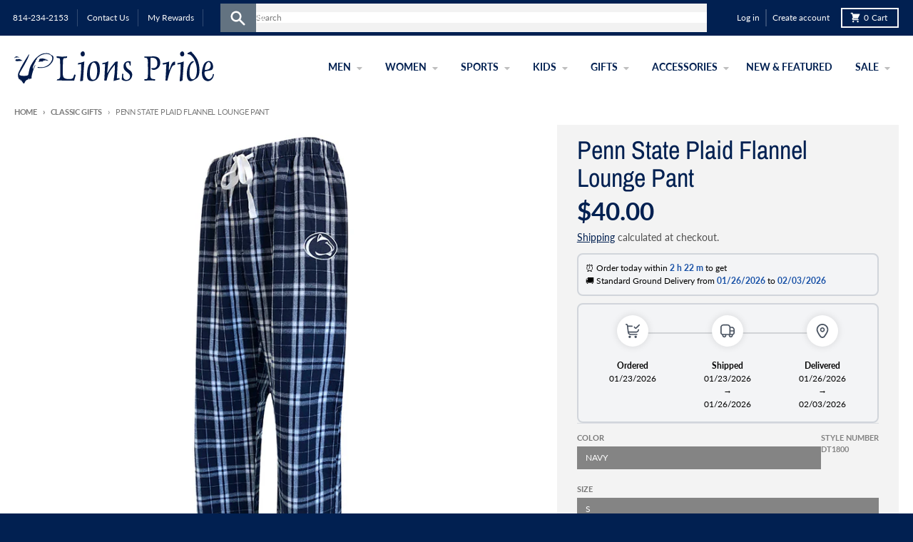

--- FILE ---
content_type: text/css
request_url: https://www.lions-pride.com/cdn/shop/t/32/assets/custom.css?v=105872908925157928131760550121
body_size: 9887
content:
html{scroll-behavior:smooth;scroll-padding-top:92px}body[data-page-type=search] .apps.py-section{padding-top:1px}body[data-page-type=search] .apps{padding-left:0}@media screen and (max-width:992px){body[data-page-type=search] .apps{padding-right:0}}body[data-page-type=search] .apps>.max-w-screen{max-width:100%}.carousel-cell{width:25%}.section-standard h4{font-size:1.75em;display:block;font-family:Archivo Narrow,sans-serif;margin:0 0 .5em;line-height:1.4;color:#012051;text-transform:none;text-align:center}.footer-section__payment-types{margin-top:0!important}.footer-section__item{padding-top:0}.footer-section__credits{margin-bottom:20px}.footer-section__copyright{font-size:14px}.thon-notice{margin-bottom:20px;padding:10px;background-color:#ffc439;text-align:center;text-transform:uppercase;font-weight:700;color:#012051}.promo-popup .popup-image img{width:80%;max-width:100%;display:block;height:auto;margin-left:40px;margin-top:10px}.popup-email .input-wrapper{display:block;width:100%;margin-top:0;margin-bottom:10px}.promo-popup-8afb3769-ff3d-4b87-8d78-610426fc0a9b .popup-email button{background-color:#012051!important;color:#fff;width:100%;margin-left:0}.product-template .flickity-prev-next-button.previous{left:0!important}.product-image--slider:not(.is-fullscreen) .flickity-prev-next-button.next{right:0!important}.product-thumb--slider .flickity-prev-next-button.next{right:-24px!important}.flickity-prev-next-button{border-radius:0;width:30px}.flickity-prev-next-button .flickity-button-icon{left:28%;top:28%}.flickity-prev-next-button.next{right:0}.flickity-prev-next-button.previous{left:0}.slideshow-section .splide__pagination>li{margin:0 4px}@media screen and (min-width:600px) and (max-width:799px){.carousel-cell{width:50%!important}}@media screen and (max-width:599px){.carousel-cell{width:100%!important}}.rte td,.rte th{padding:5px}.rte table{background:#efefef}.boost-pfs-search-suggestion-mobile-top-panel,.boost-pfs-search-suggestion-mobile-overlay{display:none!important}body .boost-pfs-search-suggestion-mobile.boost-pfs-search-suggestion-wrapper,body .boost-pfs-search-suggestion-wrapper.boost-pfs-search-suggestion-mobile{top:90px!important}.search__input{color:#000}.button--blue{text-decoration:none;padding:15px;background-color:#041f51;color:#fff;font-size:13px;width:100%;display:block;text-transform:uppercase}@media (max-width:980px){.page{padding:10px!important}.page .content-container,.popup-page .content-container{margin:0}.boost-pfs-filter-wrapper-page{padding-left:5px!important;padding-right:5px!important}.boost-pfs-filter-tree-mobile-button button:before{right:5px!important}.page .content-container.narrow.form{width:100%!important;max-width:100%!important}.page .content-container.narrow.contact{max-width:100%!important;width:100%!important}.single-product{padding:0 10px 40px}.simple-collection{padding:40px 10px}.shopify-policy__container{padding-left:10px!important;padding-right:10px!important}}.feature-row{align-items:start!important}.nav-bar li a{color:#012051!important}.nav-bar>ul>li>a:hover,.nav-bar>ul>li:hover>a,header.site-header nav.nav-bar li.dropdown-hover>a{color:#4f4f4f!important}li.mobile-menu{list-style-type:none;text-transform:uppercase;font-weight:600;background-color:#012051;padding:5px 15px;border-radius:0}li.mobile-menu a{text-decoration:none;color:#fff}.menu-drawer,.drawer-menu,.drawer-menu__link-item:focus{background-color:#fff}*:not(input,textarea){border:none}.account-details-inner thead tr{border-bottom:2px solid var(--primary-text-color-20)}.account-details-inner td{border-bottom:1px solid var(--primary-text-color-20)}.drawer-menu__list-item .drawer-menu-child,.drawer-menu-child summary.drawer-menu-child__link-item:hover,.drawer-menu-child summary.drawer-menu-child__link-item:focus,.drawer-menu-grandchild__link-item:hover,.drawer-menu-grandchild__link-item:focus,.drawer-menu-grandchild .drawer-menu__link-item:hover,.drawer-menu-grandchild .drawer-menu__link-item:focus{background-color:#fff}a.toggle-menu.menu-link span.text{display:none}a.toggle-menu.menu-link svg{filter:invert(100%) brightness(112%) contrast(99%)}ul.dropdown li a:hover{background-color:#f2f2f2!important}header.header{padding:10px 0}header.header nav.header-secondary__navigation ul.header-menu-child li a,header.header nav.header-secondary__navigation ul.header-menu-child li span{text-transform:capitalize;letter-spacing:0;font-size:14px}header.header nav.header-secondary__navigation ul.header-menu-child{padding-top:0}header.header nav.header-secondary__navigation ul.list-menu li ul,header.header nav.header-secondary__navigation ul.list-menu li ul li:first-child ul.header-menu-grandchild{padding-top:6px;border-top:4px solid #ccc}header.header nav.header-secondary__navigation ul.header-menu-child li.header-menu-child__list-item ul.header-menu-grandchild{display:none;position:absolute;left:100%;right:auto;margin:-46px 0 0;background:#fff;z-index:1001;border:0;outline:1px solid #f2f2f2;min-width:180px}header.header nav.header-secondary__navigation ul.list-menu>li:nth-last-child(-n+4) li.header-menu-child__list-item ul.header-menu-grandchild{right:100%;left:auto}header.header li.header-menu-child__list-item span,header.header li.header-menu-child__list-item a,.header-menu__link-item{color:#012051!important}.header-menu-child .header-menu__link-item:hover,.header-menu-child__link-item:hover,.header-menu-grandchild__list-item:hover{background-color:#f2f2f2}header.header nav.header-secondary__navigation ul.header-menu-child li:hover ul.header-menu-grandchild{display:block!important}.top-header-socialicons{border-left:none}@media only screen and (max-width:1700px){.top-header-socialicons{display:none}}header.header-top a#CartButton{padding:2px 12px;border:2px solid #fafafa}header.header-top .search-wrapper span.icon svg{height:25px;width:25px}header.header-top span.fallback-text{display:none}header.header-top li{margin-right:4px;padding-right:6px;border-right:1px solid #324b72}.header-top{padding-top:0;padding-bottom:0}.header-top__account a:first-child{border-right:1px solid #324b72}header.header-top li a{display:inline-block;padding:4px 6px}header.header-top .social-icons li{border-right:0px!important}header.header-top .social-icon__item{margin-left:0!important}header.header-top ul.social-icons li a svg{height:17px;width:17px;padding-top:2px}header.header-top ul.social-icons li a svg path{fill:#fff}header.header-top ul,header.header-top a,header.header-top li,header.header-top .left-wrapper,header.header-top .right-wrapper{display:inline-block;vertical-align:top}.util .wrapper{text-align:center}header.header-top .wrapper .left-wrapper,header.header-top .wrapper .right-wrapper{margin:10px 20px!important}.boost-pfs-search-suggestion-header{background:#e6e5e5!important;color:#333!important;font-weight:600!important}.boost-pfs-search-suggestion-header-view-all>a{color:#f9fafb;text-transform:uppercase}.boost-pfs-search-suggestion-header-view-all{background:#012051!important}.boost-pfs-search-suggestion-header-view-all a{color:#fff!important;text-transform:uppercase!important;font-weight:600!important;text-decoration:none}@media only screen and (max-width:920px){header.header-top .wrapper{padding:0;max-width:100%;display:flex;flex-wrap:wrap}.collection.search-results .search-wrapper form .input-wrapper{padding:0 0 0 60px!important}header.header-top{padding-bottom:5px}header.header-top .wrapper .left-wrapper,header.header-top .wrapper .right-wrapper{margin:auto!important;padding:4px 10px}@media only screen and (max-width:400px){header.header-top .wrapper .left-wrapper,header.header-top .wrapper .right-wrapper{margin:0!important}.hide-cart-word{display:none}.site-nav{margin-top:0}header.header-top .wrapper .left-wrapper{width:64%!important}header.header-top .wrapper .right-wrapper{width:36%!important}.left-wrapper{padding-left:5px!important;padding-right:0!important}.right-wrapper{padding-left:0!important;padding-top:4px!important}}.search-wrapper .input-wrapper{width:80%!important}.left-wrapper{width:60%;order:1;text-align:left}.right-wrapper{order:2;width:40%;text-align:end}}header.site-header .layout-horizontal h1.site-logo{padding:0 0 8px;margin:0}header.site-header .layout-horizontal div.site-logo{padding:0 0 8px;margin:0}@media (max-width:980px){body.template-index .simple-collection{padding:20px 10px}.recent-posts-collection{padding:0 10px 10px;background-color:#fff}footer.site-footer{padding:10px}header.site-header{padding:10px 10px 0 0}.site-logo .card__image{width:80%;height:auto}li.mobile-menu{margin-top:-20px}}.slide__item-content h2{font-size:60px;padding-bottom:20px}.slide__item-content.justify-center .inner-wrapper .content-contain{max-width:60%}.first-last{display:flex;gap:5px}.footer-newsletter__email .email-subscription__row{flex-flow:column}.footer-newsletter__email .input-wrapper{display:block}.footer-newsletter__email button[type=submit]{width:100%;margin:0;padding:10px;background-color:#fff;border:2px solid #fff;color:#012051;font-size:.6875em;text-transform:uppercase;font-family:Lato,sans-serif;border:0;display:inline-block;height:44px;word-break:normal;-webkit-hyphens:none;-moz-hyphens:none;hyphens:none}.footer-newsletter__email input{border:2px solid #fff;padding:8px;font-size:.6875em!important;color:#fff;background-color:#fff0;height:44px;width:100%}.footer-newsletter__email input::placeholder{color:#ccd2dc}.footer-newsletter__email .input-wrapper{width:100%}.footer-newsletter__email .input-row{margin-bottom:6px;margin-left:0!important}#closeMobileMenu{cursor:pointer}.shopify-policy__container{max-width:800px!important}.shop-thelook-btn{text-align:center;margin:30px 0}.shop-thelook-btn a{text-decoration:none;padding:20px;background-color:#041f51;color:#fff;font-size:13px}.gallery p{width:60%;text-align:center;margin:20px auto}.instagram-grid a figure{overflow:hidden}.instagram-grid a figure img{transition:ease all .5s}.instagram-grid a:hover figure img{-webkit-transform:scale(1.05);-moz-transform:scale(1.05);-ms-transform:scale(1.05);-o-transform:scale(1.05);transform:scale(1.05)}@media (min-width:800px){.instagram-grid{display:grid;grid-template-columns:repeat(5,1fr);grid-template-areas:"small1 small2 small3 big big" "big2 big2 small4 big big" "big2 big2 small5 small6 small7"}.instagram-grid .grid__item{margin-bottom:10px;padding-right:10px}.instagram-grid .item-1{grid-area:small1}.instagram-grid .item-2{grid-area:small2}.instagram-grid .item-3{grid-area:small3}.instagram-grid .item-4{grid-area:big}.instagram-grid .item-5{grid-area:big2}.instagram-grid .item-6{grid-area:small4}.instagram-grid .item-7{grid-area:small5}.instagram-grid .item-8{grid-area:small6}.instagram-grid .item-9{grid-area:small7}}@media (max-width:800px){.instagram-grid{display:flex;flex-wrap:wrap;justify-content:space-between}.instagram-grid .grid__item{margin-bottom:2px;padding:0;width:33%!important}.gallery p{width:90%;text-align:center;margin:20px auto}}html.panel-open #page,body.panel-open #page{transform:translate(299px)}#menu.panel{left:-300px;width:300px;font-size:.75em;text-transform:uppercase;letter-spacing:1px;line-height:1.9;border:0}#menu.panel:focus{outline-color:transparent!important}#menu.panel a{text-decoration:none}ul.site-nav.nav-costumer a{color:#f2f2f2!important}@media (max-width:1360px){#menu .text-links a{color:#f2f2f2!important;border-bottom:1px solid #012051;background-color:#f2f2f2}ul.site-nav.nav-costumer{background-color:#012051!important}#menu.panel .account{padding:0;background-color:#012051}#menu.panel .account li{border-bottom:1px solid #324b72}#menu.panel .account a{color:#f2f2f2!important;background-color:#012051}#menu.panel .nav-costumer a:hover,#menu.panel .account a:hover{background-color:#324b72!important}}#cross:before,#cross:after{background:#012051!important}.product__details h1{font-size:1.5em;line-height:1.1}.product__details .selection-wrapper.price>span{font-size:2.2em;line-height:1.2}.product__details .selection-wrapper.price p span.money{font-size:1.3em;padding-left:10px;font-weight:600}.product__details{background:#f3f3f3}header.content-util ul.social-icons{display:none}.free-shipping-label{background-color:#012051;color:#fff;text-align:center;text-transform:uppercase;font-size:11px;letter-spacing:1px;padding:5px;width:100%;margin-top:10px;display:flex;justify-content:center;align-items:center}.free-shipping-label svg{margin-bottom:8px;margin-right:5px}.free-shipping-label svg path{fill:#fff!important}.free-shipping-label span.icon svg{width:16px;padding-top:5px}.prose :where(ul>li):not(:where([class~=not-prose] *))::marker{color:#4f4f4f}.card__image-container:focus{outline:none!important;box-shadow:none!important}.custom-field__style-number-sku{float:right}.pplr_select,.pplr-p-right,.pplr_text,.pplr-selecter-selected,.sourceSmallerFont,.sourceBiggerFont{border:1px solid #dddddd!important;background:#fff0}.p_c_c .pplr-character-count{top:0!important}.cart-item__details dl{flex-flow:column}.product-option:after{content:unset!important}.cart-item__details dl .product-option:first-child{font-size:16px;text-transform:none;color:#4f4f4f}.cart-item__details dl .product-option:not(:first-child){display:flex;flex-flow:row;color:#4f4f4f;font-size:16px;text-transform:initial!important}.pplr_slide{text-decoration:underline;color:#012051}@media screen and (max-width:767px){.product-form__buttons{display:block}product-recommendations .product-recommendations__title{text-align:center}}.single-option-radio[name=Size]{display:flex;flex-wrap:wrap}.order-0{order:0}.order-1{order:1}.order-2{order:2}.order-3{order:3}.order-4{order:4}.order-5{order:5}.order-6{order:6}.order-7{order:7}.order-8{order:8}.order-9{order:9}.order-10{order:10}.order-11{order:11}.order-12{order:12}.order-13{order:13}.order-14{order:14}.order-15{order:15}.order-16{order:16}.order-17{order:17}.order-18{order:18}.order-19{order:19}.order-20{order:20}.order-21{order:21}.order-22{order:22}.order-23{order:23}.order-24{order:24}.order-25{order:25}.order-26{order:26}.order-27{order:27}.order-28{order:28}.order-29{order:29}.order-30{order:30}.order-31{order:31}.order-32{order:32}.order-33{order:33}.order-34{order:34}.order-35{order:35}.order-36{order:36}.order-37{order:37}.shopify-payment-button .shopify-payment-button__button--unbranded,.header-top__left .header-top__buttons .header-top__search{display:none}.section__header{position:sticky!important}.mobile-nav-el .drawer-menu__details-child .drawer-menu__summary-container a{padding:0}.mobile-nav-el .drawer-menu__details-child .drawer-menu__summary-container svg{float:right}.list-menu disclosure-menu details.header-menu__details div.header-menu__summary-container{display:flex;align-items:center}.menu-drawer__navigation>ul>li>disclosure-menu>details>summary,.drawer-menu-child__link-item{padding:0}.menu-drawer__navigation>ul>li>disclosure-menu>details>summary>.drawer-menu__summary-container{padding-right:12px}.menu-drawer__navigation>ul>li>disclosure-menu>details>summary>.drawer-menu__summary-container,.drawer-menu-child__link-item>.drawer-menu__summary-container{display:flex;align-items:center;width:100%}.nav-costumer li,.menu-drawer__account,.menu-drawer{background-color:#012051!important}.nav-costumer li a,.nav-costumer li a span,.menu-drawer__account a{color:#f2f2f2!important;font-size:12px}.menu-drawer__navigation{background-color:#fafafa!important}.menu-drawer__account{padding-top:0;padding-bottom:0}.menu-drawer__account a{padding-top:.5rem;padding-bottom:.5rem;padding-left:.75rem}#MenuDrawer .nav-costumer li a:hover,#MenuDrawer .menu-drawer__account a:hover{background-color:#324b72!important}menu-drawer[open] .menu-drawer>div:last-of-type{padding-bottom:0!important}#MenuDrawer .menu-drawer__account{display:flex;flex-flow:column;padding-left:0;padding-right:0}.header-top__right{display:flex}@media screen and (min-width:768px) and (max-width:1023px){.footer-section__item--contact{width:50%}}@media screen and (min-width: 1200px){.drawer-menu-child summary.drawer-menu-child__link-item{padding-top:.5rem;padding-bottom:.5rem}.nav-costumer li a,.nav-costumer li a span,.menu-drawer__account a{text-transform:uppercase}.drawer-menu.list-menu>li:not(:first-child),.nav-costumer li,.menu-drawer__account a{border-top:1px solid #DEDEDE}.search-container.center-wrapper{width:55%;vertical-align:top}.search-wrapper{padding:0!important;background:#f2f2f2!important;border-radius:0!important}.search-wrapper span.input-group-btn button{height:40px!important;background-color:#637381!important;display:none}header.header-top .search-wrapper span.input-group-btn,.search-wrapper form{height:40px!important}.search-wrapper span.icon-fallback-text{height:40px!important;width:50px!important;text-align:center!important;line-height:40px!important;background-color:#637381!important;border-radius:0!important;display:flex;align-items:center;justify-content:center}.header-top .search-bar__input{border:none}.search-wrapper span.icon svg path{fill:#fff}.header-top a.header-top__cart-button{padding:4px 10px;border:2px solid #fafafa}.header-primary__logo{width:280px;height:auto}.section__header{top:50px}.mobile-nav-el,.logo-list__desktop,.header-top__account--mobile{display:none}.header-menu-child__link-item{display:block!important}.header-menu-child__link-item svg{float:right;transform:rotate(270deg)}.list-menu disclosure-menu details.header-menu__details div.header-menu__summary-container{display:flex;align-items:center}.header-menu__details>summary>.header-menu__summary-container>.header-menu__link-item{padding-left:.5rem;padding-right:.5rem}.header-top{padding-top:5px;padding-bottom:5px}}.checkout-buttons .to-free-shipping{font-size:.875em;padding:14px 48px;font-weight:600;line-height:1.6;display:inline-block;margin-bottom:5px}@media screen and (max-width:768px){.cart-column{flex-flow:column}}@media screen and (min-width:768px) and (max-width:1200px){.cart-items__product .cart-item__quantity{min-width:160px}}.cart-items__form>div{width:100%;background:#f3f3f3;margin-bottom:30px}.cart-items__empty-text .button{padding:8px 20px;margin-top:20px}.cart-items__empty-text .button:hover{background-color:var(--section-background-color);color:#fff!important}.cart-items__products>div{padding-top:20px;padding-bottom:20px;border-top:1px solid #e2e2e2;border-color:#e2e2e2!important}.cart-items__heading{font-size:.75em;color:#a1a1a1;font-weight:600;margin-bottom:10px;padding:15px 20px 5px;display:flex}.cart-items__products{padding:0 20px}a.cart-remove{display:block;font-size:.75em;margin-top:10px;text-decoration:none;color:#b1b1b1}button.quantity__button,input.quantity__input{-webkit-box-sizing:border-box;-moz-box-sizing:border-box;box-sizing:border-box;height:30px;border:2px solid #b8b8b8;font-family:Lato,sans-serif;font-size:.75em;text-transform:uppercase;background:#fff0;box-shadow:none!important}button.quantity__button:hover,input.quantity__input:hover{border-color:#b8b8b8}.cart-divider{padding-left:5px;padding-right:5px}@media screen and (max-width:767px){.cart-button__label{display:none}.header-top__left{width:auto!important}}.boost-pfs-filter-product-item-sale-price span,.sale-price{color:#d10303!important}.red-notice{border:none;background-color:#d10303;color:#fff;text-transform:uppercase;cursor:default!important;font-size:12px}.cart-block__buttons .to-free-shipping{font-size:.875em;padding:14px 41px;font-weight:600;line-height:1.6;display:inline-block;margin-top:8px}.cart-block__buttons .cart__checkout-button{margin-top:8px}.cart__checkout-buttons{display:flex;flex-wrap:wrap}.cart-block__subtotal .subtotal{display:flex;justify-content:flex-end;align-items:center;gap:5px}.cart-block__subtotal .subtotal .tax-note{font-size:16px}.cart-block__subtotal .subtotal p,.cart-block__subtotal .subtotal h3{font-size:1.125em;font-weight:600;font-family:Lato,sans-serif}.cart-footer textarea{width:100%;margin:12px 0 0;padding:6px;border:0;outline:2px solid #b8b8b8;outline-offset:-2px;font-family:Lato,sans-serif;font-size:.75em;min-height:120px;background-color:#f3f3f3}header-top-section .red-notice{position:absolute;margin:-4px 20px 10px!important;right:0}header-top-section .red-notice:before{position:absolute;right:45px;top:-8px;content:"";width:0;height:0;border-left:8px solid #fff0;border-right:8px solid #fff0;border-bottom:8px solid #d10303}.cart-preview{padding-top:30px;padding-bottom:30px}.header-notice{text-align:center;padding:5px 10px;z-index:300}.header-notice.red-notice a{font-weight:700}@media (max-width:980px){header-top-section .header-notice.red-notice{display:none!important}}@media screen and (max-width:767px){.cart-block__subtotal .subtotal{justify-content:center}}@media screen and (max-width:1149px){.cart-hide{display:none!important}}@media screen and (min-width:1150px){.price-hide{display:none!important}}.boost-pfs-filter-right-col header{margin-top:10px}.aside-container .link-list{display:none}.boost-pfs-filter-toolbar-right fieldset{border:0;margin:0 15px;padding:0}.boost-pfs-filter-toolbar-right{display:flex}.boost-pfs-filter-number-products fieldset label,.sort-by-inner>span{margin-right:0;font-size:.6875em;font-weight:600;font-family:IBM Plex Sans,sans-serif;text-transform:none}.boost-pfs-filter-number-products fieldset select{font-family:IBM Plex Sans,sans-serif;font-size:.75em!important;text-transform:uppercase;height:30px!important;padding:0 28px 0 10px}@media (max-width:767px){.boost-pfs-filter-toolbar-right{margin:auto;display:inline-flex!important}.boost-pfs-filter-number-products fieldset label{display:none}.boost-pfs-filter-toolbar-right fieldset{margin:-1px 0 0 10px}.boost-pfs-filter-number-products fieldset select{height:32px!important}.boost-pfs-filter-top-sorting .boost-pfs-filter-top-sorting-wrapper{font-size:.75em!important}}span.boost-pfs-filter-product-item-sale-price,span.boost-pfs-filter-product-item-regular-price{font-size:22px;font-weight:600;color:#012051}.boost-pfs-filter-product-item-label .boost-pfs-filter-label.sale{padding-bottom:3px}.boost-pfs-filter-option-value,.refine-by-type{text-transform:capitalize}.boost-pfs-filter-option-size .boost-pfs-filter-option-value:not(.capitalize){text-transform:uppercase}.fit-guide{text-align:center;max-width:600px;margin:auto}.insta-feed-prod{display:flex;margin-top:10px;justify-content:center}.insta-feed-prod-photo{width:33%;margin:8px}.insta-feed-prod-photo img{object-fit:cover;height:auto;width:100%}@media (max-width:768px){.insta-feed-prod{display:block;margin-top:10px}.insta-feed-prod-photo{width:100%;margin:4px 0}}.insta-feed-prod-title{text-align:center;margin-top:50px}.social-share__link{padding:0;background-color:transparent!important}.social-share__link svg{width:2rem}.social-share__link svg path{fill:#012051}.social-share__item--twitter{background-color:#012051!important;border-radius:100%}.social-share__item--twitter svg path{fill:#fff}.social-share{gap:10px}.boost-pfs-filter-number-products fieldset select:focus{border-style:inset!important;outline-color:#012051!important}.selection-wrapper .sku{font-size:.6875em;color:#838383;text-transform:uppercase;font-weight:600;margin-bottom:4px;font-family:Lato,sans-serif;float:right;margin-right:80px;margin-top:5px}.blog-featured__item{background-color:#f3f3f3;text-align:center;padding-bottom:20px}.article-grid__meta,.article-grid__excerpt{padding-left:20px;padding-right:20px}.article-grid__meta{padding-top:20px;display:flex;flex-wrap:wrap}.article-grid__title{order:2;width:100%;margin-top:20px}.article-grid__date{order:1;width:100%;font-size:16px}.article-grid__date span{font-weight:700}.article-grid__date time{font-size:14px}.button.article-grid__read-more{text-align:center;font-size:16px;color:#4f4f4f;text-decoration:none;text-transform:uppercase;border:none}.article-grid__title a{line-height:1.1;font-size:28px!important}.article-grid__excerpt p{font-weight:700}.blog-featured__more a{color:#012051;border-color:#012051;font-size:11px;padding-left:1rem;padding-right:1rem}.featured-products-sidebar figcaption{text-align:center}.archive-blog-container,.article-blog-container,.article-above-title{display:flex;flex-flow:row}.article-above-title{justify-content:space-between}.article-above-title,.article-block__content{padding-top:20px!important;padding-bottom:20px!important}.article-block__content p{margin-bottom:1.25em;line-height:1.75}.article-block__author,.article-block__date{font-size:16px;font-weight:400}.article-block__author span{color:#4f4f4f;font-weight:700}.article-block__share{display:flex;align-items:center;gap:20px}.aside-container{height:auto;transition:ease all .5s}.aside-container aside{background:#f3f3f3;padding:0 20px 5px}.main-blog__item{background-color:#f3f3f3;text-align:center}.main-blog__item>div:not(.article-grid__image,img){padding-left:20px;padding-right:20px}.archive-blog-container .nav-container .icon-wrapper,.article-blog-container .nav-container .icon-wrapper,.search-blog-sidebar .icon-wrapper{float:right;top:35px;position:relative;right:3px;padding:6px}.archive-blog-container .nav-container .icon-wrapper svg.icon,.article-blog-container .nav-container .icon-wrapper svg.icon{width:20px;height:20px}.archive-blog-container .nav-container nav h5,.article-blog-container .nav-container nav h5{margin-bottom:6px;padding-bottom:6px;font-size:1.25em;text-transform:none;color:#012051;font-weight:400;border-top:1px solid #dadde2;padding-top:10px}.archive-blog-container aside nav,.article-blog-container aside nav{margin:14px 0}.archive-blog-container .search-bar,.article-blog-container .search-bar{margin-top:0}.archive-blog-container .search-bar input,.article-blog-container .search-bar input{border:none}.archive-blog-container .main-blog,.article-blog-container .main-article{border-top:1px solid #ededed}.archive-blog-container .nav-container .box.product,.article-blog-container .nav-container .box.product{margin-bottom:30px;background-color:#fff;padding:10px}.archive-blog-container .nav-container .box.product .product_card__image-wrapper,.article-blog-container .nav-container figcaption,.article-blog-container .product_card__image-wrapper{text-align:center}.archive-blog-container .nav-container .box.product .product_card__image-wrapper img,.article-blog-container .nav-container .box.product .product_card__image-wrapper img{display:inline}.archive-blog-container .nav-container figcaption .price,.article-blog-container .nav-container figcaption .price{color:#4f4f4f;font-weight:600;font-family:Lato,sans-serif;font-size:.875em}button.btn-blog{background-color:#fff0;background-image:url(/cdn/shop/t/32/assets/ico-select.svg?v=2904384\2026);background-position:right 5px center;background-repeat:no-repeat;padding:0 20px 0 10px;color:#4f4f4f;text-transform:uppercase;font-weight:600;font-family:Lato,sans-serif;font-size:.6875em;text-decoration:none}.mobile-aside-container{text-align:center;margin-bottom:30px}.aside-container .recent-posts li{padding-bottom:5px}@media screen and (min-width:951px){.archive-blog-container .main-blog,.article-blog-container .main-article{width:75%}.archive-blog-container .aside-container,.article-blog-container .aside-container{width:25%;padding-left:30px}.archive-blog-container .main-blog,.article-blog-container .main-article{padding-top:30px!important}.mobile-aside-container{display:none}}@media screen and (min-width:768px) and (max-width:950px){.archive-blog-container .main-blog,.article-blog-container .main-article{width:67%}.archive-blog-container .aside-container,.article-blog-container .aside-container{width:33%;padding-left:30px}.archive-blog-container .main-blog,.article-blog-container .main-article{padding-top:30px!important}.mobile-aside-container{display:none}}@media screen and (max-width:767px){.archive-blog-container,.article-blog-container{flex-flow:column}.archive-blog-container .main-blog,.article-blog-container .main-article{order:2}.archive-blog-container .aside-container,.article-blog-container .aside-container{order:1;display:none}.breadcrumbs{display:none}.archive-blog-container .aside-container.show,.article-blog-container .aside-container.show{display:block;margin-bottom:30px}}.pagination{margin:40px auto 0;text-align:center;width:100%}.pagination li a,.pagination li span,.article__buttons a{display:block;padding:6px 10px;text-decoration:none;text-transform:uppercase;font-weight:600;font-size:12px;color:#727272}.pagination li span.pagination__item--current{background:#fff;color:#012051}.pagination:after{clear:both;content:"";display:table}.article__buttons a:hover,.article__buttons a:focus{background:#012051;color:#fff}.article__buttons a{border-color:#dbdbdb}.article__buttons a:last-child{margin-left:0!important;border-left:0 solid #ffffff!important}.dropdown li{text-transform:capitalize!important}.boost-pfs-filter-product-item-label .boost-pfs-filter-label.soldout,.boost-pfs-filter-product-item-image-link .soldout{background-color:#4c4c4c!important;color:#fff!important;padding-bottom:3px;border-color:#fff0}#shopify-section-collection-template-boost-pfs-filter .boost-pfs-filter-wrapper-page,#shopify-section-search-template-boost-pfs-filter .boost-pfs-filter-wrapper-page{max-width:100%!important}.customer-links{text-transform:capitalize}.product-header{border-bottom:none!important}.boost-pfs-filter-filter-dropdown{padding-top:5px!important;padding-bottom:5px!important}.boost-pfs-filter-custom-sorting .boost-pfs-filter-filter-dropdown li{padding:2px 20px!important}body.template-index .featured-collection{padding-bottom:0!important}.featured-collection-section-slider .product_card__image{height:90%!important}.featured-collection-slider-section .collection__grid-item{text-align:center}@media screen and (min-width: 1370px){.featured-collection-slider-section .splide__arrow--prev{left:-25px}.featured-collection-slider-section .splide__arrow--next{right:-25px}.featured-collection-slider-section .splide__arrow{background-color:transparent}}.boost-pfs-search-btn-clear-suggestion,.boost-pfs-search-btn-close-suggestion{color:#fff!important}.product-breadcrumbs{border-bottom:1px solid #e5e8ed}.product-breadcrumbs,.top-breadcrumbs{width:auto;padding-top:10px;margin:0 15px}.template-product .product-header{margin-bottom:0!important}.template-product .content-util,.template-page .content-util,.template-article .content-util,.template-blog .content-util{margin-top:20px}.checkout-notes textarea{width:100%;border:1px solid #d9d9d9;margin-top:5px;margin-bottom:20px;resize:none;height:50px}header.content-util nav.breadcrumb a,header.content-util nav.breadcrumb span{text-decoration:none;color:#4f4f4f;font-size:.6875em;text-transform:uppercase;font-weight:600;font-family:Lato,sans-serif}@media screen and (min-width:1200px){.boost-pfs-search-result-toolbar h1{margin-bottom:0!important}.boost-pfs-search-panel-items-2{display:block!important;padding-top:0!important;padding-bottom:10px!important}.search-header{display:flex;justify-content:space-between}.boost-pfs-search-result-toolbar .boost-pfs-search-result-item:first-child{width:unset!important}.search-results-metadata li{float:right;max-width:unset!important;margin-left:0!important;margin-right:30px!important}.search-header{display:none}.boost-pfs-search-result-toolbar>div{display:flex}.boost-pfs-search-result-wrap{margin-top:-10px!important}}@media screen and (min-width:768px) and (max-width:1199px){ul.boost-pfs-search-result-panel-controls>li{width:unset!important}.boost-pfs-search-result-toolbar>div{display:flex}.boost-pfs-search-result-item{align-self:center}.boost-pfs-search-result-wrap{margin-top:0!important}}@media screen and (max-width:1199px){.title-search{display:none}.boost-pfs-search-result-toolbar>div{width:100%}}.boost-pfs-filter-default-toolbar-inner{min-height:auto}.boost-pfs-filter-top-sorting .boost-pfs-filter-top-sorting-wrapper{display:inline-block;border:0;outline:2px solid #b8b8b8;outline-offset:1px;font-family:IBM Plex Sans,sans-serif;font-size:.75em;text-transform:uppercase;height:26px;padding:0 28px 0 10px}.boost-pfs-filter-top-sorting .boost-pfs-filter-top-sorting-wrapper a{color:#012051;text-decoration:underline}.boost-pfs-filter-default-toolbar{border-bottom:none;margin-bottom:0}.sort-by-inner{display:flex;flex-flow:row;align-items:center;gap:10px;justify-content:end}.collection-header-inner{display:flex;flex-flow:row;justify-content:space-between;align-items:center;border-bottom:1px solid #ededed;padding-bottom:20px}.content-util .products-breadcrumbs{width:35%}.boost-lcs-filters{width:65%}.boost-pfs-filter-number-products fieldset,.boost-lcs-filters{display:flex;flex-flow:row;align-items:center}.boost-pfs-filter-number-products fieldset select{width:58px}.boost-pfs-container-default-box{max-width:100%}.boost-pfs-addtocart-wrapper,.boost-pfs-quickview-btn,.boost-pfs-filter-product-item-vendor{display:none!important}.boost-pfs-filter-product-item-label .sale{background-color:#012051!important}.boost-pfs-filter-left-col{margin-top:6px;padding:14px 20px;background:#f3f3f3}.boost-pfs-filter-product-bottom-inner{text-align:center}.boost-pfs-section-header .boost-pfs-filter-collection-description.rte h1{width:100%;margin-bottom:15px;font-size:1.75em}.boost-pfs-section-header .boost-pfs-filter-collection-description.rte p{margin-bottom:25px}.boost-pfs-filter-top-sorting-mobile{width:auto!important}.boost-pfs-filter-toolbar-item label{margin-right:8px;font-size:11px!important;color:#4f4f4f;font-weight:600;font-family:IBM Plex Sans,sans-serif;text-transform:none;letter-spacing:0}.boost-pfs-filter-number-products{padding-left:10px}.boost-pfs-filter-number-products fieldset select{border:2px solid #b8b8b8!important;font-family:IBM Plex Sans,sans-serif;font-size:.75em!important;text-transform:uppercase;height:32px!important;padding:0 28px 0 10px}.boost-pfs-search-result-header-custom{font-size:36px}.search-results-header{display:flex;flex-flow:row;justify-content:space-between;padding-left:15px;padding-right:15px}.search-results-blog-header{text-align:center;margin-bottom:15px}#btn-blogsearch{cursor:pointer}ul.boost-pfs-search-result-panel-controls.boost-pfs-search-panel-items-2>li{max-width:100%;margin-right:0!important;margin-left:30px}.boost-pfs-search-suggestion-header-view-all{margin:0!important}[class*=boost-pfs-search-suggestion-column-2-]:not(.boost-pfs-search-suggestion-mobile) .boost-pfs-search-suggestion-header-view-all a:hover{background-color:#012051!important}.description.rte h1{width:100%;margin-bottom:15px}.boost-pfs-filter-collection-header{margin-bottom:15px!important}section.search-results{padding-bottom:0!important}.boost-pfs-search-result-toolbar{margin-bottom:10px!important;border-bottom:none!important;border-top:none!important}.boost-pfs-filter-wrapper .collection-header{margin-bottom:5px!important;margin-top:0}.boost-pfs-filter-wrapper .collection-header .container{margin-bottom:0!important}.main-content--breadcrumb-desktop{margin-top:0!important}.boost-pfs-filter-product-item{margin-bottom:0!important;border-top:0;border-bottom:0}ul.boost-pfs-search-result-panel-controls>li:not(.boost-active):hover button{color:#012051!important}.boost-pfs-filter-collection-description.rte a{text-decoration:underline}.boost-pfs-search-suggestion-popover{display:none}@media screen and (min-width:1200px){.boost-pfs-footer-filter .boost-pfs-filter-toolbar-item{width:auto!important}.boost-pfs-footer-filter .boost-pfs-filter-default-toolbar{display:flex;align-items:center;justify-content:end}.boost-pfs-filter-default-toolbar-inner{display:block!important}.boost-pfs-filter-default-toolbar .boost-pfs-filter-toolbar-item{width:auto!important}.boost-pfs-footer-filter{border-top:1px solid #ededed}}@media screen and (min-width:768px) and (max-width:1199px){.collection-header-inner{flex-flow:column;align-items:baseline}.sort-by-inner{justify-content:start}.boost-lcs-filters{width:100%;margin-top:10px}.boost-pfs-container-default-box{padding-left:0!important;width:100%}.search-results-header{flex-flow:column;align-items:center}.boost-pfs-search-result-panel-controls{display:flex;justify-content:center}.boost-pfs-footer-filter{border-top:1px solid #ededed}}@media screen and (max-width:767px){.boost-pfs-search-result-header-custom{font-size:24px;text-align:center;margin-bottom:30px}ul.boost-pfs-search-result-panel-controls>li button{margin:0 auto}.boost-pfs-filter-toolbar-desktop,.boost-lcs-filters,.boost-pfs-filter-right-col .boost-pfs-filter-in-collection-search-hide{display:none}.boost-pfs-filter-top-sorting-mobile label{display:none!important}.boost-pfs-filter-top-sorting-mobile .boost-pfs-filter-top-sorting-wrapper>span:after{right:-20px!important}.boost-pfs-filter-toolbar-top-mobile-inner.boost-pfs-filter-toolbar-show-sort-by-mobile .boost-pfs-filter-tree-mobile-button{width:auto}.boost-pfs-filter-toolbar-top-mobile-inner{display:flex;justify-content:space-between;align-items:center;padding-left:8px}.boost-pfs-filter-tree-mobile-button{padding-right:32px}.boost-pfs-filter-top-sorting-mobile+.boost-pfs-filter-tree-mobile-button{border-left:none}.boost-pfs-filter-toolbar-top-mobile-inner:after{content:none}.boost-pfs-filter-top-sorting .boost-pfs-filter-top-sorting-wrapper{margin-top:10px}.boost-pfs-filter-option-content{display:block!important}.boost-pfs-filter-tree-mobile-style2.boost-pfs-filter-tree-v .boost-pfs-filter-options-wrapper{width:100%;right:0}.boost-pfs-filter-mobile-toolbar-items{background:#fafafa!important}.search-results-header{flex-flow:column;align-items:center}.boost-pfs-search-result-panel-controls{display:flex;justify-content:center}.boost-pfs-filter-bottom-pagination-default{padding-top:0}.collection.search-results h1,.collection.search-results .h1{font-size:1.5rem!important}.products-breadcrumbs{display:none!important}.boost-pfs-filter-tree-mobile-button button:before{left:95px;right:unset!important}.boost-pfs-filter-wrapper .collection-header{padding-top:5px!important;float:right}header.collection-header>.container{border-bottom:none!important}.boost-pfs-filter-top-sorting .boost-pfs-filter-top-sorting-wrapper{outline:0 solid #b8b8b8!important}.boost-pfs-filter-filter-dropdown{text-align:right!important;width:160px!important}.boost-pfs-filter-filter-dropdown li a{text-decoration:none;text-transform:uppercase;font-size:.7em}.boost-pfs-filter-filter-dropdown li{padding:3px 10px!important;list-style:none}.boost-pfs-filter-toolbar-top-mobile{border-top:none!important;border-bottom:none!important}}@media screen and (max-width:767px){.boost-pfs-filter-tree-mobile-sticky.boost-pfs-filter-tree-mobile-style2.boost-pfs-filter-tree-v.boost-pfs-filter-tree-mobile-open .boost-pfs-filter-mobile-toolbar-top{display:block}.boost-pfs-filter-mobile-toolbar-top{display:none}body .boost-pfs-filter-tree-mobile-style2 .boost-pfs-filter-mobile-toolbar .boost-pfs-filter-close span{margin-left:auto;margin-right:-40px}.boost-pfs-filter-mobile-toolbar-top{left:-105px!important;width:105px!important}.boost-pfs-filter-mobile-toolbar-left a{margin-left:40px!important}body .boost-pfs-filter-tree-mobile-sticky.boost-pfs-filter-tree-mobile-style2.boost-pfs-filter-tree-v{width:calc(100% - 105px)!important;position:fixed;display:block!important;margin:0;padding:0;background:#fafafa;list-style:none;z-index:9999999998;top:0;height:94vh;width:100%;text-align:left;margin:0!important;transition:.5s!important;transform:translate(900px)}.boost-pfs-filter-tree-mobile-sticky.boost-pfs-filter-tree-mobile-style2.boost-pfs-filter-tree-v.boost-pfs-filter-tree-mobile-open{transform:translate(0)}.boost-pfs-filter-tree-mobile-style2.boost-pfs-filter-tree-v .boost-pfs-filter-option .boost-pfs-filter-option-title .boost-pfs-filter-option-title-heading{line-height:15px}.boost-pfs-filter-option-title-text{font-family:Lato,sans-serif!important;color:#012051!important;font-size:.75em!important;font-weight:500!important}p.boost-pfs-filter-selected-items-mobile span{text-transform:uppercase;font-size:.85em}.boost-pfs-filter-option-title-heading:after{top:5px!important;width:5px!important;height:5px!important;border-right:2px solid #999!important;border-bottom:2px solid #999!important}.boost-pfs-filter-option-content .boost-pfs-filter-option-item-list .boost-pfs-filter-option-item button,.boost-pfs-filter-option-content .boost-pfs-filter-option-item-list .boost-pfs-filter-option-item a{font-size:.75em!important;color:#012051!important}.boost-pfs-filter-tree-mobile-style2.boost-pfs-filter-tree-v .boost-pfs-filter-option .boost-pfs-filter-option-title{padding:10px 13px!important;border-top:1px solid #012051!important}.boost-pfs-filter-close span:before,.boost-pfs-filter-close span:after{width:4px!important;height:25px!important;background:#012051!important}.boost-pfs-filter-close{background:#0b0b0b!important;opacity:.9!important}.boost-pfs-filter-close span{background:#fff!important}button.boost-pfs-filter-button:focus,.boost-pfs-filter-top-sorting-mobile:focus{outline:none}.boost-pfs-filter-tree-v .boost-pfs-filter-clear,.boost-pfs-filter-tree-v .boost-pfs-filter-clear-all{text-transform:uppercase!important;font-size:11px!important;font-weight:600;color:#012051;width:60px!important}.boost-pfs-filter-mobile-toolbar-middle{padding-top:30px!important;font-size:13px!important}.boost-pfs-filter-tree-mobile-style2 .boost-pfs-filter-mobile-footer{width:100%!important}}.product-form__submit{background-color:#012051;color:#fff;border:0;width:100%}.product .price .price__regular span,.product .price .price-item--sale{font-size:35px}.product .price .price-item--compare{font-size:18px}.product__price-container{margin-bottom:6px;border-bottom:1px solid #dadde2}.product__tax.rte.rte-sm{margin-top:10px;margin-bottom:10px}.product-form__radio-label{border:2px solid #a7a7a7}.boost-pfs-filter-tree-v .boost-pfs-filter-option .boost-pfs-filter-option-content{transition:ease all .3s}@media screen and (min-width:1400px){.boost-pfs-container-default-box .boost-pfs-filter-left-col,#shopify-section-search-template-boost-pfs-filter .boost-pfs-filter-left-col{width:18%!important}.boost-pfs-container-default-box .boost-pfs-filter-right-col,#shopify-section-search-template-boost-pfs-filter .boost-pfs-filter-right-col{width:81%!important}.boost-pfs-container-default-box .boost-pfs-filter-grid-width-3,#shopify-section-search-template-boost-pfs-filter .boost-pfs-filter-grid-width-3{width:25%!important}.boost-pfs-filter-grid-width-3:nth-child(3n+1){clear:none!important}.boost-pfs-filter-grid-width-3:nth-child(4n+1){clear:both!important}.boost-pfs-filter-product-item-main-image{width:100%!important}}@media screen and (min-width:768px){.search-mobile{display:none}.article-column{flex:1}.article-column:nth-child(2n){margin-left:10px}.article-column:nth-child(odd){margin-right:10px}.featured-item{padding-bottom:40px!important}}@media screen and (max-width:767px){.featured-item{padding-bottom:20px!important}#nav-recent-posts{border-bottom:1px solid #dadde2}.aside-container .nav-container #nav-recent-posts{border-bottom:none}}.search-blog-container,.column-separator,.search-blog-sidebar{display:inline-block}.search-blog-container{width:74%}.search-blog-sidebar{width:24%;vertical-align:top;background-color:#f3f3f3;padding:0 20px;float:right}.search-blog-sidebar h5{margin-bottom:6px;padding-bottom:6px;font-size:1.25em;text-transform:none;font-weight:400}.search-blog-sidebar nav a{font-size:.9375em;text-decoration:none}.search-blog-sidebar nav{margin-top:10px}@media screen and (max-width:950px){.search-blog-container{width:66%}.search-blog-sidebar{width:31%}}@media screen and (max-width:768px){.search-blog-container,.search-blog-sidebar{width:100%}}.login-form__contain,.register-form__contain,.account-details-inner,.account__orders-bg{background-color:#f2f2f2;padding:30px}.register-form__message,.login-form__message{background-color:#f2f2f2;padding-top:30px;padding-left:30px;padding-right:30px}.register-form__message ul{list-style-type:none;padding-left:0}.register-form__contain button{width:100%}.shopify-challenge__message{margin:0 0 .9375em}.shopify-challenge__container .shopify-challenge__button{margin-top:.9375em}div.errors{text-align:center;font-size:.875em;font-weight:700;color:red}.login-form__contain .login-bottom,.register-form__contain .login-bottom{margin-top:10px;display:flex;flex-flow:row;align-items:center;justify-content:center;gap:5px}.login-form__contain .login-bottom a,.register-form__contain .login-bottom a{text-decoration:none;font-style:italic;text-align:center;color:#a7a7a7}.account__orders table thead{text-align:left;font-size:.75em;color:#a1a1a1;text-transform:uppercase;font-weight:600;padding-bottom:10px;margin-bottom:10px;border-bottom:1px solid #e2e2e2}.main-register__header,.main-login .main-login__header,.account__header,.main-page__container h1,.cart-items{padding-bottom:8px;border-bottom:1px solid #ededed}.account-details a,.account-details button,.account__container .account__grid>div:last-child a{border:1px solid #707070;width:100%;display:block;text-align:center;font-size:14px;font-weight:500;padding:10px;text-transform:uppercase;text-decoration:none;margin-top:10px!important}.account-details-inner thead[role=rowgroup]{margin-bottom:10px;border-bottom:1px solid #e2e2e2}.main-page__content img{display:inline}.contact-row{display:flex;flex-flow:row;gap:30px}.contact-row__item{width:50%}.contact-row .form form{background-color:#f2f2f2!important;padding:30px!important}.contact-form__title{padding-bottom:8px;border-bottom:1px solid #ededed}.contact-form__button button{width:100%}nav.contact-links ul[role=list]{display:flex;flex-flow:row;gap:6px;margin-top:42px}nav.contact-links .contact-menu__list-item{width:100%}nav.contact-links .contact-menu__link-item{background-color:#fff;width:100%;display:block;text-align:center;padding:8px 0;font-size:11px;border-radius:0;text-transform:uppercase;font-weight:600;border:1px solid #333;color:#4f4f4f;text-decoration:none}nav.contact-links .contact-menu__link-item:hover{background-color:#f2f2f2}table.hours p{font-size:11px;margin:0}.contact-info{display:flex;margin-top:20px;gap:30px}.contact-info>div:first-child{width:60%}.contact-info>div:last-child{width:40%}.contact-info>div:last-child a,.contact-info>div:last-child span{color:#012051;text-decoration:underline}.contact-hours h3{font-size:22px;margin-bottom:15px}.contact-hours p{margin:0 0 .9375em}.contact-hours table th{text-align:center}.contact-hours table td,.contact-hours table th{border:1px solid #000}.main-page__content table{background:#efefef;border-collapse:separate;width:100%;border-spacing:1px;position:relative;border:0 none}.main-page__content td,.main-page__content th{border:0 none;text-align:left;padding:10px 14px;background:#fff}.content-for-layout h1{font-size:2.25em}.custom-field__style-number-sku h3,.custom-field__style-number-sku div{font-size:.6875em;color:#838383;text-transform:uppercase;font-weight:600;font-family:Lato,sans-serif}.shopify-policy__body .rte{padding-bottom:80px}.rte a{text-decoration:underline}.rte p{margin:0 0 .9375em}.rte ul{list-style-type:disc;margin:0 0 1em 2em}.rte ol{list-style-type:decimal;margin:0 0 1em 2em}.rte h3{font-size:1.375rem}.swym-button-bar{margin-left:0!important;margin-right:0!important}.swym-btn-container,.swym-button,.swym-button-bar{width:100%!important}.swym-button{height:46px!important;font-weight:700;letter-spacing:1px}@media (max-width:991px){.contact-hours{padding:30px 0}.contact-info{display:block}.contact-info>div,.contact-row__item{width:100%!important}.contact-row,.contact-info{flex-flow:column}nav.contact-links ul[role=list]{flex-wrap:wrap}nav.contact-links ul[role=list] li{width:calc(50% - 3px)}.contact-info>div:first-child{margin-bottom:20px}.content-for-layout h1{font-size:1.5em}}.color__variations--jumplink{margin-top:0!important;margin-bottom:20px!important}.color__variations--jumplink a{text-transform:uppercase;color:var(--section-accent-color);font-size:12px;letter-spacing:1px}#MainContent>div:first-child>.apps{padding-top:1px}@media screen and (min-width: 992px){.lp-two-col-images{display:flex;gap:25px;flex-flow:row}.lp-two-col-images>div{width:calc((100% - 25px)/2)}}@media screen and (min-width: 1200px){.mobile-logo,li.mobile-menu{display:none}.boost-sd__search-widget-init-input[type=search]{border:none}.drawer-menu__link-item:hover{background-color:#fff}}@media screen and (min-width: 768px) and (max-width: 1199.99px){.header-top__menu{display:block!important}}@media screen and (max-width:1199.99px){#mobile-menu-btn{padding-left:0}.mobile-logo .header-primary__heading{padding-left:20px}.desktop-nav-el,.header-secondary nav,.header-top__left .header-top__buttons,.search-wrapper form .search-bar__icon,.header-top__account{display:none}.header-top a.header-top__cart-button{border:none}.desktop-mobile-btn .fill-current{color:#fff}header.header-top .search-bar__input{border-top-right-radius:50px;border-bottom-right-radius:50px;border:1px solid #022151;border-left:none}header.header-top .icon-wrapper{border-top-left-radius:50px;border-bottom-left-radius:50px;border:1px solid #022151;border-right:none;padding:5px 20px;margin-right:-1px}header.header-top .search-wrapper span.icon svg path{fill:#022151}.header-top svg{width:1.5rem;height:1.5rem}.mobile-logo img{height:40px}.header-top button:focus,.header-top a:focus{outline:0px solid transparent;outline-offset:0px!important;--tw-ring-offset-shadow: none;--tw-ring-shadow: none;box-shadow:none;--tw-ring-color: none}.header-top__wrapper{border-bottom:1px solid #CCCBCB;padding-bottom:5px}.header-primary{max-width:100%!important;justify-content:space-between;align-items:center}.header-top__left{order:1;width:50%;left:0}.header-top__right{order:2}.search-container{order:3;display:flex;width:100%;padding-top:10px;padding-bottom:10px}.header-top__wrapper{flex-wrap:wrap;padding-top:5px}.search-wrapper,.header--horizontal .header-primary{width:100%}.header--horizontal{display:flex;justify-content:space-between}.header--horizontal .header-primary img{margin-left:0}.section__header{top:98px}.header-top__left,.section__header,.cart-button__count,.cart-button__label,.cart-button__total{display:none}.header-top{background-color:#fff;color:var(--section-background-color)}.header-top svg{fill:var(--section-background-color)}#MenuDrawer{top:105px}.menu-drawer__navigation .drawer-menu>li>disclosure-menu>details>summary>.drawer-menu__summary-container>a,.menu-drawer__navigation .drawer-menu>li>disclosure-menu>details>summary>.drawer-menu__summary-container>span{text-transform:uppercase}.menu-drawer__navigation ul li a,.menu-drawer__navigation ul li span{color:#012051;font-weight:700}.drawer-menu__details-child li .drawer-menu__link-item,.drawer-menu__details-child li .drawer-menu__link-item span,.drawer-menu-child__list-item a span{font-size:12px}.menu-drawer__navigation ul li:not(:first-child){border-top:1px solid #DEDEDE}.drawer-menu__list-item svg{color:#022151!important;opacity:1!important}.drawer-menu-child__link-item .mobile-nav-el{padding:5px 10px}.drawer-menu__list-item>disclosure-menu>details[open]>summary>div,.drawer-menu__list-item>disclosure-menu>details[open]>summary>div>a:hover{background-color:#eceded!important}.drawer-menu__list-item>disclosure-menu>details[open]>summary>div{text-align:center;padding-right:0!important}.drawer-menu__list-item>disclosure-menu>details[open]>summary>div>a{order:2;padding-right:20%!important;padding-left:0!important;justify-content:center!important}.drawer-menu__list-item>disclosure-menu>details>summary>div>.mobile-nav-el{padding:15px 20px}.drawer-menu__list-item>disclosure-menu>details[open]>summary>div>.mobile-nav-el{order:1;text-align:left;padding-left:0px 20px 0px 0px}.drawer-menu__list-item>disclosure-menu>details{font-size:14px;text-transform:uppercase}.drawer-menu__list-item>disclosure-menu>details>summary>div>a,.drawer-menu.list-menu .drawer-menu__list-item>a.drawer-menu__link-item{padding:15px 20px!important}.nav-costumer li a,.menu-drawer__account a{padding:12px 20px!important}.nav-costumer .menu-drawer__menu{padding-top:13px;background-color:#012051!important}.menu-drawer__account{padding-bottom:13px;margin-top:-1px}details.drawer-menu__details-child .icon-ui-minus{display:none}details[open].drawer-menu__details-child .icon-ui-plus{display:none}details[open].drawer-menu__details-child .icon-ui-minus{display:block}.drawer-menu__details-child>summary>div>a>span,.drawer-menu__details-child>summary>div>a{font-size:12px}.drawer-menu-grandchild__list-item a{font-size:13px;text-transform:capitalize;font-weight:400!important}.drawer-menu-grandchild__link-item,.drawer-menu-grandchild .drawer-menu__link-item{padding-top:.5rem;padding-bottom:.5rem}.drawer-menu-grandchild,.drawer-menu-child{box-shadow:none}.menu-drawer__navigation .menu-drawer__menu>.drawer-menu__list-item>a>span{text-transform:uppercase;font-size:14px}.drawer-menu__list-item details[data-link="/collections/sale"]>summary>div>a>span{color:#e01717}.drawer-menu__list-item.hide,.mobile-close.hide,.nav-costumer.hide,.menu-drawer__account.hide{display:none!important}.menu-drawer__navigation.hide{margin-top:0}.drawer-menu-grandchild li:not(:first-child){border-top:none!important}.mobile-close{height:50px;border-bottom:1px solid #DEDEDE;background-color:#fff}#MenuDrawer .mobile-close .modal__close{color:#000!important;padding:15px 20px;position:static}#MenuDrawer .modal__close svg{width:20px;height:20px}.mobile-menu-parent{display:flex;justify-content:space-between;width:100%}.mobile-menu-parent svg{margin-top:5px}details[open] .mobile-menu-parent span{order:2;text-align:center;width:100%}details[open] .mobile-menu-parent svg{order:1}nav.nav-bar{display:none}.logo-list__container{overflow-x:auto}#closeMobileMenu{display:flex;justify-content:flex-end;padding:10px}#cross{width:20px;height:20px;position:relative;transform:rotate(45deg)}#cross:before,#cross:after{content:"";position:absolute;z-index:-1;background:#fff}#cross:before{left:50%;width:20%;margin-left:-10%;height:100%}#cross:after{top:50%;height:20%;margin-top:-10%;width:100%}}@media screen and (max-width: 400px){.header-top{padding-left:5px;padding-right:5px}.header-top__link{padding-left:0;padding-right:0}.header-primary__heading{padding-left:0!important}}.logo-list{padding-top:15px;padding-bottom:15px}.logo-list__container{justify-content:space-between}.logo-list__item{margin:4px}@media (min-width:1200px){.logo-list-section{background-color:#eaeaea}.logo-list-section .contain-site-width{max-width:100%!important;padding:15px}.logo-list__item img{filter:grayscale(100);opacity:.7;width:100%!important}.logo-list__item img:hover{filter:none;opacity:1}.slideshow-logo-list{display:none}}@media screen and (max-width: 1199.99px){.logo-list__item{display:flex;flex-direction:column;align-items:center;width:90px}.logo-list__container{gap:0px;display:none}.logo-list__mobile{background-color:#eaeaea;border-radius:50px;width:60px}.logo-list__desktop{text-wrap:nowrap;font-size:12px;color:var(--primary-title-color);font-weight:700}.slideshow-logo-list .splide__arrow--prev{left:-10px}.slideshow-logo-list .splide__arrow--next{right:-10px}.slideshow-logo-list .splide__arrow{background-color:#fff}}@media screen and (min-width: 768px){.collection__title--mobile,.featured-collection-homepage-section{display:none}}@media screen and (max-width: 767.99px){.shop-thelook,.collection__title--desktop,.blog-featured__more{display:none}.collection__title--mobile{font-size:22px;font-weight:700}.collection.py-section,.collections.py-section,.featured-blog.py-section{padding-top:20px;padding-bottom:20px}.slideshow-featured-blog{padding-left:15px;padding-right:15px}.collections .collection__title,.collection .collection__title,.blog-featured__header h2{font-weight:700}.blog-featured__header{justify-content:center}}.gift-card-balance{max-width:400px;margin:0 auto;padding:20px;background:#f9f9f9;border:1px solid #ddd;text-align:center}.gift-card-margin{margin-bottom:30px}.gift-card-balance h3{font-size:20px;margin-bottom:15px}.gift-card-balance label{display:block;font-weight:700;margin-bottom:5px}.gift-card-balance input{width:100%;padding:10px;margin-bottom:15px;border:1px solid #ccc;border-radius:5px;font-size:16px}.gift-card-balance button{width:100%;padding:10px;border:none;border-radius:5px;font-size:16px;cursor:pointer;transition:background .3s ease}.gift-card-info{margin-top:15px;padding:15px;background:#e6f7ff;border:1px solid #b3e0ff;border-radius:5px;text-align:left}.gift-card-info p{margin:5px 0;font-size:16px}.gift-card-info strong{color:#333}.gift-card-balance a{text-decoration:none}.gift-card-balance a:hover{text-decoration:underline}
/*# sourceMappingURL=/cdn/shop/t/32/assets/custom.css.map?v=105872908925157928131760550121 */


--- FILE ---
content_type: text/javascript
request_url: https://www.lions-pride.com/cdn/shop/t/32/assets/custom.js?v=64989024081177546071764777230
body_size: 198
content:
var links=document.links;for(let i=0,linksLength=links.length;i<linksLength;i++)links[i].hostname!==window.location.hostname&&(links[i].target="_blank",links[i].relList.add("noreferrer","noopener"));$(".gifts .has-sub-dropdown").hover(function(){$(this).parent().find("li:not(.sub-dropdown-item) > a").toggleClass("opacity")});function setCookie(name,value,days){var expires="";if(days){var date=new Date;date.setTime(date.getTime()+days*24*60*60*1e3),expires="; expires="+date.toUTCString()}document.cookie=name+"="+(value||"")+expires+"; path=/"}function getCookie(name){for(var nameEQ=name+"=",ca=document.cookie.split(";"),i=0;i<ca.length;i++){for(var c=ca[i];c.charAt(0)==" ";)c=c.substring(1,c.length);if(c.indexOf(nameEQ)==0)return c.substring(nameEQ.length,c.length)}return null}$(".main-carousel").flickity({cellAlign:"left",contain:!0,imagesLoaded:!0,lazyLoad:!0,pageDots:!1,wrapAround:!0}),$(document).ready(function(){getCartandUpdate()});function getCartandUpdate(){console.log("get_cart_update"),jQuery.ajax({url:"/cart.js",dataType:"json"}).done(function(data){updateCartNotices(data.items_subtotal_price)})}function updateCartNotices(cartprice){if(console.log(cartprice),1<cartprice&&cartprice<7500){console.log("< 75");var value=(7500-cartprice)/100,sentence="Spend $"+value+" to reach $75 & qualify for free shipping";$("#cartNotice").text(sentence),$("#cartNotice").show(),$("#money-left").text(value),$(".to-free-shipping").show()}else $("#cartNotice").hide(),$(".to-free-shipping").hide()}function sidebarMenu(){document.getElementById("blog-sidebar").classList.toggle("show")}const blogsearch=document.getElementById("btn-blogsearch");blogsearch!==null&&blogsearch.addEventListener("click",function(){this.closest("form").submit()});const mobile_open=document.querySelectorAll(".drawer-menu__list-item > disclosure-menu > details > summary > div > .mobile-nav-el"),account_menu=document.querySelector(".menu-drawer__account"),customer_menu=document.querySelector(".nav-costumer"),modal_close=document.querySelector(".mobile-close"),main_menu=document.querySelector(".menu-drawer__navigation");mobile_open.forEach(element=>{element.addEventListener("click",function(e){let li=e.target.closest("ul").querySelectorAll("li");e.target.closest("details[open]")!==null?li.forEach(e2=>{e2.classList.remove("hide"),account_menu.classList.remove("hide"),customer_menu.classList.remove("hide"),modal_close.classList.remove("hide"),main_menu.classList.remove("hide")}):(li.forEach(e2=>{e2.classList.add("hide"),account_menu.classList.add("hide"),customer_menu.classList.add("hide"),modal_close.classList.add("hide"),main_menu.classList.add("hide")}),e.target.closest("li").classList.remove("hide"))})});
//# sourceMappingURL=/cdn/shop/t/32/assets/custom.js.map?v=64989024081177546071764777230
